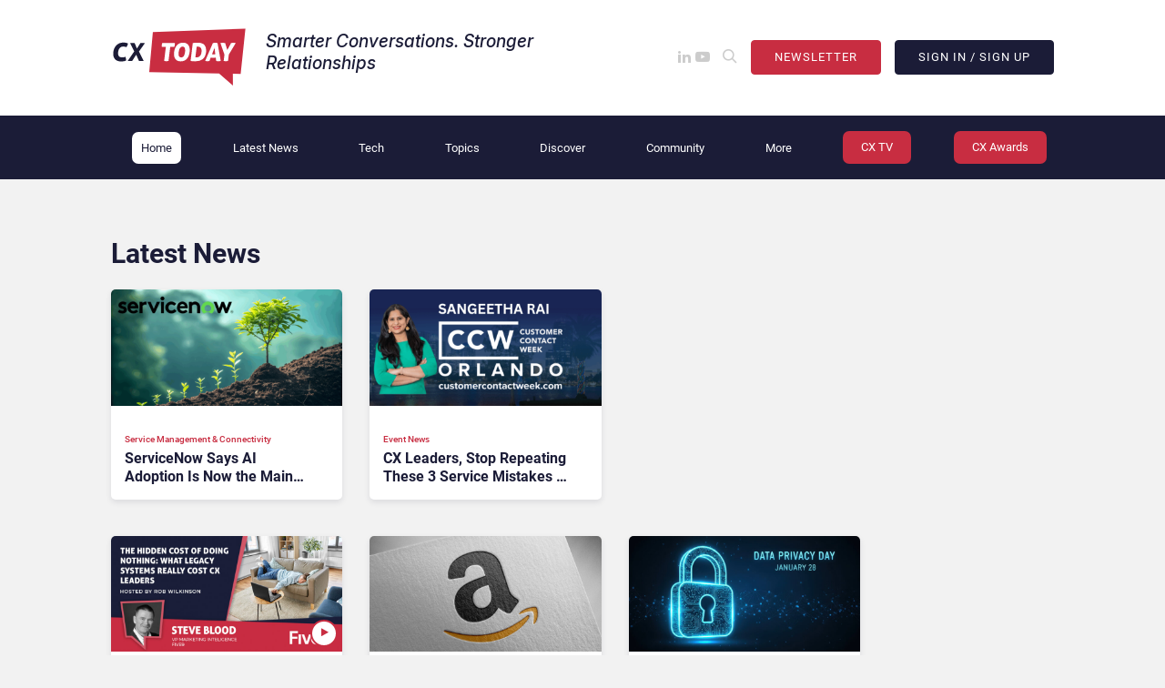

--- FILE ---
content_type: text/html; charset=UTF-8
request_url: https://www.cxtoday.com/?destination=node%2F25395&referrer=comment--article
body_size: 16847
content:
<!DOCTYPE html>
<html lang="en-GB">
<!-- AddEvent script -->
<script type="text/javascript" src="https://cdn.addevent.com/libs/atc/1.6.1/atc.min.js" async defer></script>
<!-- AddEvent Settings -->
<script defer src="[data-uri]"></script>
<style type="text/css">
    /* [data-aos] {
        opacity: 1 !important;
        transform: none !important;
    } */
    @media screen and (max-width: 578px) {
        .archive_square {
            transform: scale(.65);
        }
    }
</style>

<head>
    <meta name="msapplication-TileColor" content="#ffffff">
    <meta name="msapplication-TileImage" content="/ms-icon-144x144.png">
    <meta name="theme-color" content="#ffffff">
    <meta http-equiv="x-ua-compatible" content="ie=edge">
    <meta charset="UTF-8" />
    <meta name="viewport" content="width=device-width, initial-scale=1, shrink-to-fit=no">
    <link rel="profile" href="https://gmpg.org/xfn/11">
    <script
				type="text/javascript"
				src="https://app.termly.io/resource-blocker/0c7f091e-fb16-4fb9-a52b-00f3ab9829d7">
			</script><meta name="mobile-web-app-capable" content="yes">
<meta name="apple-mobile-web-app-capable" content="yes">
<meta name="apple-mobile-web-app-title" content="CX Today - Customer Experience Technology News">
<meta name='robots' content='index, follow, max-image-preview:large, max-snippet:-1, max-video-preview:-1' />
	<style>img:is([sizes="auto" i], [sizes^="auto," i]) { contain-intrinsic-size: 3000px 1500px }</style>
	<script defer src="[data-uri]"></script>

	<!-- This site is optimized with the Yoast SEO Premium plugin v26.6 (Yoast SEO v26.6) - https://yoast.com/wordpress/plugins/seo/ -->
	<title>CX Today | CX News | Customer Experience News, Technology &amp; Industry Insights</title>
	<meta name="description" content="Leading source for customer experience news covering contact center technology, AI agents, CRM platforms, customer analytics, and CX innovations. Expert insights on CCaaS, workforce management, marketing technology, and industry trends from top brands and leaders." />
	<link rel="canonical" href="https://www.cxtoday.com/" />
	<meta property="og:locale" content="en_GB" />
	<meta property="og:type" content="website" />
	<meta property="og:title" content="CX Today | CX News | Customer Experience News, Technology &amp; Industry Insights" />
	<meta property="og:description" content="Leading source for customer experience news covering contact center technology, AI agents, CRM platforms, customer analytics, and CX innovations. Expert insights on CCaaS, workforce management, marketing technology, and industry trends from top brands and leaders." />
	<meta property="og:url" content="https://www.cxtoday.com/" />
	<meta property="og:site_name" content="CX Today" />
	<meta property="article:publisher" content="https://www.facebook.com/CXTodayNews/" />
	<meta property="article:modified_time" content="2025-10-24T05:25:24+00:00" />
	<meta property="og:image" content="https://www.cxtoday.com/wp-content/uploads/2022/02/CXToday_Featured_Brand_850x425.jpg" />
	<meta property="og:image:width" content="850" />
	<meta property="og:image:height" content="425" />
	<meta property="og:image:type" content="image/jpeg" />
	<meta name="twitter:card" content="summary_large_image" />
	<meta name="twitter:title" content="CX Today - Customer Experience Technology CX Today | CX News | Customer Experience News, Technology &amp; Industry Insights" />
	<meta name="twitter:description" content="Leading source for customer experience news covering contact center technology, AI agents, CRM platforms, customer analytics, and CX innovations. Expert insights on CCaaS, workforce management, marketing technology, and industry trends from top brands and leaders." />
	<meta name="twitter:image" content="https://www.cxtoday.com/wp-content/uploads/2022/02/CXToday_Featured_Brand_850x425.jpg" />
	<meta name="twitter:site" content="@cxtodaynews" />
	<script type="application/ld+json" class="yoast-schema-graph">{"@context":"https://schema.org","@graph":[{"@type":"WebPage","@id":"https://www.cxtoday.com/","url":"https://www.cxtoday.com/","name":"CX Today | CX News | Customer Experience News, Technology & Industry Insights","isPartOf":{"@id":"https://www.cxtoday.com/#website"},"about":{"@id":"https://www.cxtoday.com/#organization"},"primaryImageOfPage":{"@id":"https://www.cxtoday.com/#primaryimage"},"image":{"@id":"https://www.cxtoday.com/#primaryimage"},"thumbnailUrl":"https://www.cxtoday.com/wp-content/uploads/2022/03/CXToday_Featured_Brand-Social-Media_1200x760.jpg","datePublished":"2018-11-03T18:54:19+00:00","dateModified":"2025-10-24T05:25:24+00:00","description":"Leading source for customer experience news covering contact center technology, AI agents, CRM platforms, customer analytics, and CX innovations. Expert insights on CCaaS, workforce management, marketing technology, and industry trends from top brands and leaders.","breadcrumb":{"@id":"https://www.cxtoday.com/#breadcrumb"},"inLanguage":"en-GB","potentialAction":[{"@type":"ReadAction","target":["https://www.cxtoday.com/"]}]},{"@type":"ImageObject","inLanguage":"en-GB","@id":"https://www.cxtoday.com/#primaryimage","url":"https://www.cxtoday.com/wp-content/uploads/2022/03/CXToday_Featured_Brand-Social-Media_1200x760.jpg","contentUrl":"https://www.cxtoday.com/wp-content/uploads/2022/03/CXToday_Featured_Brand-Social-Media_1200x760.jpg","width":1200,"height":760,"caption":"CX News"},{"@type":"BreadcrumbList","@id":"https://www.cxtoday.com/#breadcrumb","itemListElement":[{"@type":"ListItem","position":1,"name":"Home"}]},{"@type":"WebSite","@id":"https://www.cxtoday.com/#website","url":"https://www.cxtoday.com/","name":"CX Today","description":"Customer Experience Technology News","publisher":{"@id":"https://www.cxtoday.com/#organization"},"potentialAction":[{"@type":"SearchAction","target":{"@type":"EntryPoint","urlTemplate":"https://www.cxtoday.com/?s={search_term_string}"},"query-input":{"@type":"PropertyValueSpecification","valueRequired":true,"valueName":"search_term_string"}}],"inLanguage":"en-GB"},{"@type":"Organization","@id":"https://www.cxtoday.com/#organization","name":"CX Today","url":"https://www.cxtoday.com/","logo":{"@type":"ImageObject","inLanguage":"en-GB","@id":"https://www.cxtoday.com/#/schema/logo/image/","url":"https://www.cxtoday.com/wp-content/uploads/2022/03/CX_Today_FullLogo.png","contentUrl":"https://www.cxtoday.com/wp-content/uploads/2022/03/CX_Today_FullLogo.png","width":2606,"height":1154,"caption":"CX Today"},"image":{"@id":"https://www.cxtoday.com/#/schema/logo/image/"},"sameAs":["https://www.facebook.com/CXTodayNews/","https://x.com/cxtodaynews","https://www.linkedin.com/company/69192959/","https://www.youtube.com/channel/UCZSpkvnZtjGc7UAP1r-MRoA"]}]}</script>
	<!-- / Yoast SEO Premium plugin. -->


<link rel='dns-prefetch' href='//www.cxtoday.com' />
<link rel="alternate" type="application/rss+xml" title="CX Today &raquo; Feed" href="https://www.cxtoday.com/feed/" />
<link rel="alternate" type="application/rss+xml" title="CX Today &raquo; Comments Feed" href="https://www.cxtoday.com/comments/feed/" />
<script defer src="[data-uri]"></script>
<link rel='stylesheet' id='structured-content-frontend-css' href='https://www.cxtoday.com/wp-content/plugins/structured-content/dist/blocks.style.build.css' media='all' />
<style id='wp-emoji-styles-inline-css'>

	img.wp-smiley, img.emoji {
		display: inline !important;
		border: none !important;
		box-shadow: none !important;
		height: 1em !important;
		width: 1em !important;
		margin: 0 0.07em !important;
		vertical-align: -0.1em !important;
		background: none !important;
		padding: 0 !important;
	}
</style>
<style id='classic-theme-styles-inline-css'>
/*! This file is auto-generated */
.wp-block-button__link{color:#fff;background-color:#32373c;border-radius:9999px;box-shadow:none;text-decoration:none;padding:calc(.667em + 2px) calc(1.333em + 2px);font-size:1.125em}.wp-block-file__button{background:#32373c;color:#fff;text-decoration:none}
</style>
<style id='global-styles-inline-css'>
:root{--wp--preset--aspect-ratio--square: 1;--wp--preset--aspect-ratio--4-3: 4/3;--wp--preset--aspect-ratio--3-4: 3/4;--wp--preset--aspect-ratio--3-2: 3/2;--wp--preset--aspect-ratio--2-3: 2/3;--wp--preset--aspect-ratio--16-9: 16/9;--wp--preset--aspect-ratio--9-16: 9/16;--wp--preset--color--black: #000000;--wp--preset--color--cyan-bluish-gray: #abb8c3;--wp--preset--color--white: #ffffff;--wp--preset--color--pale-pink: #f78da7;--wp--preset--color--vivid-red: #cf2e2e;--wp--preset--color--luminous-vivid-orange: #ff6900;--wp--preset--color--luminous-vivid-amber: #fcb900;--wp--preset--color--light-green-cyan: #7bdcb5;--wp--preset--color--vivid-green-cyan: #00d084;--wp--preset--color--pale-cyan-blue: #8ed1fc;--wp--preset--color--vivid-cyan-blue: #0693e3;--wp--preset--color--vivid-purple: #9b51e0;--wp--preset--gradient--vivid-cyan-blue-to-vivid-purple: linear-gradient(135deg,rgba(6,147,227,1) 0%,rgb(155,81,224) 100%);--wp--preset--gradient--light-green-cyan-to-vivid-green-cyan: linear-gradient(135deg,rgb(122,220,180) 0%,rgb(0,208,130) 100%);--wp--preset--gradient--luminous-vivid-amber-to-luminous-vivid-orange: linear-gradient(135deg,rgba(252,185,0,1) 0%,rgba(255,105,0,1) 100%);--wp--preset--gradient--luminous-vivid-orange-to-vivid-red: linear-gradient(135deg,rgba(255,105,0,1) 0%,rgb(207,46,46) 100%);--wp--preset--gradient--very-light-gray-to-cyan-bluish-gray: linear-gradient(135deg,rgb(238,238,238) 0%,rgb(169,184,195) 100%);--wp--preset--gradient--cool-to-warm-spectrum: linear-gradient(135deg,rgb(74,234,220) 0%,rgb(151,120,209) 20%,rgb(207,42,186) 40%,rgb(238,44,130) 60%,rgb(251,105,98) 80%,rgb(254,248,76) 100%);--wp--preset--gradient--blush-light-purple: linear-gradient(135deg,rgb(255,206,236) 0%,rgb(152,150,240) 100%);--wp--preset--gradient--blush-bordeaux: linear-gradient(135deg,rgb(254,205,165) 0%,rgb(254,45,45) 50%,rgb(107,0,62) 100%);--wp--preset--gradient--luminous-dusk: linear-gradient(135deg,rgb(255,203,112) 0%,rgb(199,81,192) 50%,rgb(65,88,208) 100%);--wp--preset--gradient--pale-ocean: linear-gradient(135deg,rgb(255,245,203) 0%,rgb(182,227,212) 50%,rgb(51,167,181) 100%);--wp--preset--gradient--electric-grass: linear-gradient(135deg,rgb(202,248,128) 0%,rgb(113,206,126) 100%);--wp--preset--gradient--midnight: linear-gradient(135deg,rgb(2,3,129) 0%,rgb(40,116,252) 100%);--wp--preset--font-size--small: 13px;--wp--preset--font-size--medium: 20px;--wp--preset--font-size--large: 36px;--wp--preset--font-size--x-large: 42px;--wp--preset--spacing--20: 0.44rem;--wp--preset--spacing--30: 0.67rem;--wp--preset--spacing--40: 1rem;--wp--preset--spacing--50: 1.5rem;--wp--preset--spacing--60: 2.25rem;--wp--preset--spacing--70: 3.38rem;--wp--preset--spacing--80: 5.06rem;--wp--preset--shadow--natural: 6px 6px 9px rgba(0, 0, 0, 0.2);--wp--preset--shadow--deep: 12px 12px 50px rgba(0, 0, 0, 0.4);--wp--preset--shadow--sharp: 6px 6px 0px rgba(0, 0, 0, 0.2);--wp--preset--shadow--outlined: 6px 6px 0px -3px rgba(255, 255, 255, 1), 6px 6px rgba(0, 0, 0, 1);--wp--preset--shadow--crisp: 6px 6px 0px rgba(0, 0, 0, 1);}:where(.is-layout-flex){gap: 0.5em;}:where(.is-layout-grid){gap: 0.5em;}body .is-layout-flex{display: flex;}.is-layout-flex{flex-wrap: wrap;align-items: center;}.is-layout-flex > :is(*, div){margin: 0;}body .is-layout-grid{display: grid;}.is-layout-grid > :is(*, div){margin: 0;}:where(.wp-block-columns.is-layout-flex){gap: 2em;}:where(.wp-block-columns.is-layout-grid){gap: 2em;}:where(.wp-block-post-template.is-layout-flex){gap: 1.25em;}:where(.wp-block-post-template.is-layout-grid){gap: 1.25em;}.has-black-color{color: var(--wp--preset--color--black) !important;}.has-cyan-bluish-gray-color{color: var(--wp--preset--color--cyan-bluish-gray) !important;}.has-white-color{color: var(--wp--preset--color--white) !important;}.has-pale-pink-color{color: var(--wp--preset--color--pale-pink) !important;}.has-vivid-red-color{color: var(--wp--preset--color--vivid-red) !important;}.has-luminous-vivid-orange-color{color: var(--wp--preset--color--luminous-vivid-orange) !important;}.has-luminous-vivid-amber-color{color: var(--wp--preset--color--luminous-vivid-amber) !important;}.has-light-green-cyan-color{color: var(--wp--preset--color--light-green-cyan) !important;}.has-vivid-green-cyan-color{color: var(--wp--preset--color--vivid-green-cyan) !important;}.has-pale-cyan-blue-color{color: var(--wp--preset--color--pale-cyan-blue) !important;}.has-vivid-cyan-blue-color{color: var(--wp--preset--color--vivid-cyan-blue) !important;}.has-vivid-purple-color{color: var(--wp--preset--color--vivid-purple) !important;}.has-black-background-color{background-color: var(--wp--preset--color--black) !important;}.has-cyan-bluish-gray-background-color{background-color: var(--wp--preset--color--cyan-bluish-gray) !important;}.has-white-background-color{background-color: var(--wp--preset--color--white) !important;}.has-pale-pink-background-color{background-color: var(--wp--preset--color--pale-pink) !important;}.has-vivid-red-background-color{background-color: var(--wp--preset--color--vivid-red) !important;}.has-luminous-vivid-orange-background-color{background-color: var(--wp--preset--color--luminous-vivid-orange) !important;}.has-luminous-vivid-amber-background-color{background-color: var(--wp--preset--color--luminous-vivid-amber) !important;}.has-light-green-cyan-background-color{background-color: var(--wp--preset--color--light-green-cyan) !important;}.has-vivid-green-cyan-background-color{background-color: var(--wp--preset--color--vivid-green-cyan) !important;}.has-pale-cyan-blue-background-color{background-color: var(--wp--preset--color--pale-cyan-blue) !important;}.has-vivid-cyan-blue-background-color{background-color: var(--wp--preset--color--vivid-cyan-blue) !important;}.has-vivid-purple-background-color{background-color: var(--wp--preset--color--vivid-purple) !important;}.has-black-border-color{border-color: var(--wp--preset--color--black) !important;}.has-cyan-bluish-gray-border-color{border-color: var(--wp--preset--color--cyan-bluish-gray) !important;}.has-white-border-color{border-color: var(--wp--preset--color--white) !important;}.has-pale-pink-border-color{border-color: var(--wp--preset--color--pale-pink) !important;}.has-vivid-red-border-color{border-color: var(--wp--preset--color--vivid-red) !important;}.has-luminous-vivid-orange-border-color{border-color: var(--wp--preset--color--luminous-vivid-orange) !important;}.has-luminous-vivid-amber-border-color{border-color: var(--wp--preset--color--luminous-vivid-amber) !important;}.has-light-green-cyan-border-color{border-color: var(--wp--preset--color--light-green-cyan) !important;}.has-vivid-green-cyan-border-color{border-color: var(--wp--preset--color--vivid-green-cyan) !important;}.has-pale-cyan-blue-border-color{border-color: var(--wp--preset--color--pale-cyan-blue) !important;}.has-vivid-cyan-blue-border-color{border-color: var(--wp--preset--color--vivid-cyan-blue) !important;}.has-vivid-purple-border-color{border-color: var(--wp--preset--color--vivid-purple) !important;}.has-vivid-cyan-blue-to-vivid-purple-gradient-background{background: var(--wp--preset--gradient--vivid-cyan-blue-to-vivid-purple) !important;}.has-light-green-cyan-to-vivid-green-cyan-gradient-background{background: var(--wp--preset--gradient--light-green-cyan-to-vivid-green-cyan) !important;}.has-luminous-vivid-amber-to-luminous-vivid-orange-gradient-background{background: var(--wp--preset--gradient--luminous-vivid-amber-to-luminous-vivid-orange) !important;}.has-luminous-vivid-orange-to-vivid-red-gradient-background{background: var(--wp--preset--gradient--luminous-vivid-orange-to-vivid-red) !important;}.has-very-light-gray-to-cyan-bluish-gray-gradient-background{background: var(--wp--preset--gradient--very-light-gray-to-cyan-bluish-gray) !important;}.has-cool-to-warm-spectrum-gradient-background{background: var(--wp--preset--gradient--cool-to-warm-spectrum) !important;}.has-blush-light-purple-gradient-background{background: var(--wp--preset--gradient--blush-light-purple) !important;}.has-blush-bordeaux-gradient-background{background: var(--wp--preset--gradient--blush-bordeaux) !important;}.has-luminous-dusk-gradient-background{background: var(--wp--preset--gradient--luminous-dusk) !important;}.has-pale-ocean-gradient-background{background: var(--wp--preset--gradient--pale-ocean) !important;}.has-electric-grass-gradient-background{background: var(--wp--preset--gradient--electric-grass) !important;}.has-midnight-gradient-background{background: var(--wp--preset--gradient--midnight) !important;}.has-small-font-size{font-size: var(--wp--preset--font-size--small) !important;}.has-medium-font-size{font-size: var(--wp--preset--font-size--medium) !important;}.has-large-font-size{font-size: var(--wp--preset--font-size--large) !important;}.has-x-large-font-size{font-size: var(--wp--preset--font-size--x-large) !important;}
:where(.wp-block-post-template.is-layout-flex){gap: 1.25em;}:where(.wp-block-post-template.is-layout-grid){gap: 1.25em;}
:where(.wp-block-columns.is-layout-flex){gap: 2em;}:where(.wp-block-columns.is-layout-grid){gap: 2em;}
:root :where(.wp-block-pullquote){font-size: 1.5em;line-height: 1.6;}
</style>
<link rel='stylesheet' id='som_lost_password_style-css' href='https://www.cxtoday.com/wp-content/plugins/frontend-reset-password/assets/css/password-lost.css' media='all' />
<link rel='stylesheet' id='vlp-public-css' href='https://www.cxtoday.com/wp-content/plugins/visual-link-preview/dist/public.css' media='all' />
<link rel='stylesheet' id='slick-styles-css' href='https://www.cxtoday.com/wp-content/themes/today-digital-theme-2.0/css/dist/slick/slick.css' media='all' />
<link rel='stylesheet' id='slick-theme-styles-css' href='https://www.cxtoday.com/wp-content/themes/today-digital-theme-2.0/css/dist/slick/slick-theme.css' media='all' />
<link rel='stylesheet' id='aos-styles-css' href='https://www.cxtoday.com/wp-content/themes/today-digital-theme-2.0/css/dist/aos.css' media='all' />
<link rel='stylesheet' id='lity-styles-css' href='https://www.cxtoday.com/wp-content/themes/today-digital-theme-2.0/css/dist/lity.min.css' media='all' />
<link rel='stylesheet' id='main-styles-css' href='https://www.cxtoday.com/wp-content/themes/today-digital-theme-2.0/css/main.min.css' media='all' />
<link rel='stylesheet' id='taxopress-frontend-css-css' href='https://www.cxtoday.com/wp-content/plugins/taxopress-pro/assets/frontend/css/frontend.css' media='all' />
<script defer id="jquery-core-js-extra" src="[data-uri]"></script>
<script defer src="https://www.cxtoday.com/wp-includes/js/jquery/jquery.min.js" id="jquery-core-js"></script>
<script defer src="https://www.cxtoday.com/wp-includes/js/jquery/jquery-migrate.min.js" id="jquery-migrate-js"></script>
<script defer src="https://www.cxtoday.com/wp-content/cache/autoptimize/js/autoptimize_single_8fa2b9763d58f6cffcb0218dcc145b02.js" id="taxopress-frontend-js-js"></script>
<script defer id="wpso-front-scripts-js-extra" src="[data-uri]"></script>
<script defer src="https://www.cxtoday.com/wp-content/plugins/wp-sort-order/js/front-scripts.js" id="wpso-front-scripts-js"></script>
<link rel="https://api.w.org/" href="https://www.cxtoday.com/wp-json/" /><link rel="alternate" title="JSON" type="application/json" href="https://www.cxtoday.com/wp-json/wp/v2/pages/15107" /><link rel="EditURI" type="application/rsd+xml" title="RSD" href="https://www.cxtoday.com/xmlrpc.php?rsd" />
<meta name="generator" content="WordPress 6.8.3" />
<link rel='shortlink' href='https://www.cxtoday.com/' />
<link rel="alternate" title="oEmbed (JSON)" type="application/json+oembed" href="https://www.cxtoday.com/wp-json/oembed/1.0/embed?url=https%3A%2F%2Fwww.cxtoday.com%2F" />
<link rel="alternate" title="oEmbed (XML)" type="text/xml+oembed" href="https://www.cxtoday.com/wp-json/oembed/1.0/embed?url=https%3A%2F%2Fwww.cxtoday.com%2F&#038;format=xml" />
<style>
.som-password-error-message,
.som-password-sent-message {
	background-color: #2679ce;
	border-color: #2679ce;
}
</style>
<style type="text/css">a.st_tag, a.internal_tag, .st_tag, .internal_tag { text-decoration: underline !important; }</style><link rel="icon" href="https://www.cxtoday.com/wp-content/uploads/2021/07/cropped-cxtoday-3000x3000-1-32x32.png" sizes="32x32" />
<link rel="icon" href="https://www.cxtoday.com/wp-content/uploads/2021/07/cropped-cxtoday-3000x3000-1-192x192.png" sizes="192x192" />
<link rel="apple-touch-icon" href="https://www.cxtoday.com/wp-content/uploads/2021/07/cropped-cxtoday-3000x3000-1-180x180.png" />
<meta name="msapplication-TileImage" content="https://www.cxtoday.com/wp-content/uploads/2021/07/cropped-cxtoday-3000x3000-1-270x270.png" />
		<style id="wp-custom-css">
			.page-template-award .col-md-10 iframe {
	margin: 0 auto;
  display: block;
}



#article-content a{
	text-decoration:underline;
}

#article-content h2 {
	font-size: 1.425rem;
}

#article-content h3 {
	font-size: 1.29rem;
}		</style>
		    <!-- Google Tag Manager -->
    <script defer src="[data-uri]"></script>
    <!-- End Google Tag Manager -->

    <script defer src="[data-uri]"></script>
<link href="https://fonts.googleapis.com/css2?family=Inter:ital,opsz,wght@1,14..32,500&display=swap" rel="stylesheet">   
<style>
    #header .tagline-col{
        display: flex;
        align-items:center;
    }
    #header .container-fluid:first-of-type{
        max-width: 1600px;
    }
    #header span.tagline{
        font-family: "Inter", sans-serif;
        font-optical-sizing: auto;
        font-weight: 500;
        font-style: italic;
        font-size: 19px;
        margin-left: 20px;
        padding-bottom: 10px;
    }



    @media (max-width: 2226px) and (min-width: 1000px)  {
        .social.ml-30.mr-30{
            margin-left: 15px!important;
            margin-right: 15px!important;
        }
    }

    @media (max-width: 1000px) {
        #header span.tagline{
            display: none;
        }
        #header .tagline-col{
            display: block;
        }
    }

</style>              
</head>

<style type="text/css">
    #main_menu li.highlight.secondary>a {
        background-color: #e9501d;
    }
</style>

<body class="home wp-singular page-template page-template-page-templates page-template-home page-template-page-templateshome-php page page-id-15107 wp-custom-logo wp-embed-responsive wp-theme-today-digital-theme-20">
    <!-- Google Tag Manager (noscript) -->
    <noscript><iframe src="https://www.googletagmanager.com/ns.html?id=GTM-PZG9CBZ" height="0" width="0" style="display:none;visibility:hidden"></iframe></noscript>
    <!-- End Google Tag Manager (noscript) -->
        <header id="header" class="bg-white mb-20 mb-md-30">
        <div class="container-fluid pt-5 pb-5 pt-md-30 pb-md-30">
            <div class="row">
                                <div class="col-10 col-md-3 col-lg-5 col-xl-5 offset-xl-1 tagline-col">
                                            <a href="https://www.cxtoday.com/" class="td-header-logo w-100-link" rel="home" aria-current="page"><img src="https://www.cxtoday.com/wp-content/uploads/2023/01/CX-Today-Logo.svg" class="td-header-logo w-100" alt="CX Today Logo" decoding="async" /></a>                    
                    <span class="tagline"><span>Smarter Conversations. Stronger Relationships​</span></span>
                </div>
                <div class="col-md-9 col-lg-7 col-xl-5 d-none d-md-flex justify-content-end align-items-center">
                    <div class="social ml-30 mr-30">
                                                    <a href="https://www.linkedin.com/company/69192959" target="_blank" class="icon-linkedin"></a>
                                                    <a href="https://www.youtube.com/channel/UCZSpkvnZtjGc7UAP1r-MRoA?sub_confirmation=1" target="_blank" class="icon-youtube mr-10"></a>
                                                                        <a href="#" target="_blank" class="icon-search" data-search-open="false"></a>
                    </div>
                    <div class="cta d-flex align-items-center">
                        <a href="/sign-up" class="button bg-secondary">Newsletter</a>
                                                    <a href="https://www.cxtoday.com/account/?redirect_to=https%3A%2F%2Fwww.cxtoday.com%2F%3Fdestination%3Dnode%252F25395%26referrer%3Dcomment--article" class="button bg-navy ml-15">Sign In / Sign Up</a>
                                            </div>
                                    </div>
                <div class="col-2 d-flex justify-content-end align-items-center d-md-none">
                    <a href="#" target="_blank" class="icon-search mr-15 d-md-none" data-search-open="false"></a>
                    <a href="#" id="menu_icon" class="menu-icon d-flex flex-column justify-content-around" data-menu-open="false">
                        <span></span>
                        <span></span>
                        <span></span>
                    </a>
                </div>
                <div class="col-12 col-lg-8 offset-lg-2">
                    
    <form role="search" method="get" id="searchform" class="header-searchform" action="https://www.cxtoday.com/" >
        <div class="mt-30">
            <input type="search" class="form-control border-0" placeholder="Search..." aria-label="search nico" name="s" id="search-input" value="">
            <button type="submit" class="icon-search" value=""></button>
        </div>
    </form>                </div>
            </div>
        </div>
        <div class="container-fluid bg-navy text-right text-md-left" data-mobile-menu-open="false" id="mobile_menu">
            <div class="row">
                <div class="col-lg-11 col-xl-10 offset-xl-1 col-xxl-8 offset-xxl-2 pr-0 pr-md-15 pr-lg-0">
                    <nav id="top_menu" class="pt-md-15 pb-15">
                        <div id="mobile_signin" class="d-md-none" style="top: 0;">
                                                            <a href="https://www.cxtoday.com/account/?redirect_to=https%3A%2F%2Fwww.cxtoday.com%2F%3Fdestination%3Dnode%252F25395%26referrer%3Dcomment--article" class="button bg-navy d-block text-center">Sign In / Sign Up</a>
                                                    </div>
                        <div class="menu-main-menu-container"><ul id="main_menu" class="list-unstyled d-inline-block text-left d-md-flex justify-content-md-around align-items-md-center pl-25 pr-20 pl-md-0 pr-md-0 pt-20 pt-md-0 pb-40 pb-md-0"><li id="menu-item-31555" class="megamenu menu-item menu-item-type-post_type menu-item-object-page menu-item-home current-menu-item page_item page-item-15107 current_page_item menu-item-31555"><a href="https://www.cxtoday.com/" aria-current="page">Home</a></li>
<li id="menu-item-44313" class="megamenu menu-item menu-item-type-custom menu-item-object-custom menu-item-has-children menu-item-44313"><a href="/latest-news">Latest News</a>
<ul class="sub-menu">
	<li id="menu-item-44315" class="menu-item menu-item-type-custom menu-item-object-custom menu-item-44315"><a href="/tag/big-cx-news/">BIG CX News Roundups</a></li>
	<li id="menu-item-44317" class="menu-item menu-item-type-custom menu-item-object-custom menu-item-44317"><a href="/tv/">Exclusive Video Interviews</a></li>
	<li id="menu-item-48743" class="menu-item menu-item-type-custom menu-item-object-custom menu-item-48743"><a href="/event-news/">Industry Event News</a></li>
</ul>
</li>
<li id="menu-item-33080" class="megamenu menu-item menu-item-type-custom menu-item-object-custom menu-item-has-children menu-item-33080"><a>Tech</a>
<ul class="sub-menu">
	<li id="menu-item-81225" class="menu-item menu-item-type-taxonomy menu-item-object-category menu-item-81225"><a href="https://www.cxtoday.com/ai-automation-in-cx/">AI &amp; Automation in CX</a></li>
	<li id="menu-item-33063" class="menu-item menu-item-type-taxonomy menu-item-object-category menu-item-33063"><a href="https://www.cxtoday.com/contact-center/">Contact Center &amp; Omnichannel​</a></li>
	<li id="menu-item-33055" class="menu-item menu-item-type-taxonomy menu-item-object-category menu-item-33055"><a href="https://www.cxtoday.com/crm/">CRM &amp; Customer Data Management</a></li>
	<li id="menu-item-38093" class="menu-item menu-item-type-taxonomy menu-item-object-category menu-item-38093"><a href="https://www.cxtoday.com/customer-engagement-platforms/">Customer Engagement Platforms</a></li>
	<li id="menu-item-33057" class="megamenu menu-item menu-item-type-taxonomy menu-item-object-category menu-item-33057"><a href="https://www.cxtoday.com/customer-analytics-intelligence/">Customer Analytics &amp; Intelligence</a></li>
	<li id="menu-item-44450" class="menu-item menu-item-type-custom menu-item-object-custom menu-item-44450"><a href="/marketing-sales-technology/">Marketing &#038; Sales Technology</a></li>
	<li id="menu-item-36213" class="menu-item menu-item-type-taxonomy menu-item-object-category menu-item-36213"><a href="https://www.cxtoday.com/workforce-engagement-management/">Workforce Engagement Management</a></li>
	<li id="menu-item-85902" class="menu-item menu-item-type-taxonomy menu-item-object-category menu-item-85902"><a href="https://www.cxtoday.com/community-social-engagement/">Community &amp; Social Engagement</a></li>
	<li id="menu-item-75268" class="menu-item menu-item-type-taxonomy menu-item-object-category menu-item-75268"><a href="https://www.cxtoday.com/service-management-connectivity/">Service Management &amp; Connectivity</a></li>
	<li id="menu-item-75267" class="menu-item menu-item-type-taxonomy menu-item-object-category menu-item-75267"><a href="https://www.cxtoday.com/security-privacy-compliance/">Security, Privacy &amp; Compliance</a></li>
</ul>
</li>
<li id="menu-item-33740" class="megamenu menu-item menu-item-type-custom menu-item-object-custom menu-item-has-children menu-item-33740"><a href="/trending/">Topics</a>
<ul class="sub-menu">
	<li id="menu-item-44325" class="menu-item menu-item-type-custom menu-item-object-custom menu-item-44325"><a href="/tag/artificial-intelligence/">Artificial Intelligence</a></li>
	<li id="menu-item-44449" class="menu-item menu-item-type-custom menu-item-object-custom menu-item-44449"><a href="/tag/generative-ai/">Generative AI</a></li>
	<li id="menu-item-33738" class="menu-item menu-item-type-custom menu-item-object-custom menu-item-33738"><a href="/tag/ai-agents/">AI Agents</a></li>
	<li id="menu-item-33734" class="menu-item menu-item-type-custom menu-item-object-custom menu-item-33734"><a href="/tag/automation">Automation</a></li>
	<li id="menu-item-33736" class="menu-item menu-item-type-custom menu-item-object-custom menu-item-33736"><a href="/tag/microsoft-teams/">Microsoft Teams</a></li>
</ul>
</li>
<li id="menu-item-33733" class="megamenu menu-item menu-item-type-custom menu-item-object-custom menu-item-has-children menu-item-33733"><a href="/marketplace/">Discover</a>
<ul class="sub-menu">
	<li id="menu-item-105044" class="menu-item menu-item-type-custom menu-item-object-custom menu-item-105044"><a href="/contact-center/what-is-cx-the-ultimate-guide-to-enterprise-ready-customer-experience/">Ultimate Guide to CX</a></li>
	<li id="menu-item-48717" class="menu-item menu-item-type-custom menu-item-object-custom menu-item-48717"><a href="/marketplace/">CX Marketplace</a></li>
	<li id="menu-item-42982" class="menu-item menu-item-type-custom menu-item-object-custom menu-item-42982"><a href="/events/">Industry Events</a></li>
	<li id="menu-item-44323" class="menu-item menu-item-type-custom menu-item-object-custom menu-item-44323"><a target="_blank" href="https://www.cxtoday.com/cxawards/">CX Awards 2025</a></li>
</ul>
</li>
<li id="menu-item-57676" class="megamenu menu-item menu-item-type-custom menu-item-object-custom menu-item-has-children menu-item-57676"><a href="/join-the-cx-community/">Community</a>
<ul class="sub-menu">
	<li id="menu-item-57678" class="menu-item menu-item-type-custom menu-item-object-custom menu-item-57678"><a href="/join-the-cx-community/">Join our Community</a></li>
	<li id="menu-item-66559" class="menu-item menu-item-type-custom menu-item-object-custom menu-item-66559"><a href="https://www.linkedin.com/groups/1951190/">LinkedIn Community</a></li>
	<li id="menu-item-61938" class="menu-item menu-item-type-post_type menu-item-object-page menu-item-61938"><a href="https://www.cxtoday.com/all-stars/">CX All-Stars</a></li>
	<li id="menu-item-57677" class="menu-item menu-item-type-custom menu-item-object-custom menu-item-57677"><a href="https://www.cxtoday.com/contact-centre/cx-todays-commits-to-building-our-cx-community/">Why Join</a></li>
</ul>
</li>
<li id="menu-item-33049" class="megamenu menu-item menu-item-type-custom menu-item-object-custom menu-item-has-children menu-item-33049"><a>More</a>
<ul class="sub-menu">
	<li id="menu-item-31596" class="menu-item menu-item-type-post_type menu-item-object-page menu-item-31596"><a href="https://www.cxtoday.com/about-us/">About Us</a></li>
	<li id="menu-item-39155" class="menu-item menu-item-type-post_type menu-item-object-page menu-item-39155"><a href="https://www.cxtoday.com/brand/">Brand</a></li>
	<li id="menu-item-31597" class="menu-item menu-item-type-post_type menu-item-object-page menu-item-31597"><a href="https://www.cxtoday.com/contact-us/">Contact Us</a></li>
	<li id="menu-item-39159" class="menu-item menu-item-type-post_type menu-item-object-page menu-item-39159"><a href="https://www.cxtoday.com/legal/">Legal</a></li>
	<li id="menu-item-31595" class="menu-item menu-item-type-post_type menu-item-object-page menu-item-31595"><a href="https://www.cxtoday.com/media-kit/">Media Kit</a></li>
	<li id="menu-item-31594" class="menu-item menu-item-type-custom menu-item-object-custom menu-item-31594"><a href="/news-desk/">News Desk</a></li>
</ul>
</li>
<li id="menu-item-31637" class="highlight menu-item menu-item-type-taxonomy menu-item-object-category menu-item-31637"><a href="https://www.cxtoday.com/tv/">CX TV</a></li>
<li id="menu-item-47734" class="highlight menu-item menu-item-type-custom menu-item-object-custom menu-item-47734"><a href="https://www.cxtoday.com/cxawards/">CX Awards</a></li>
<li id="menu-item-33726" class="highlight secondary d-md-none menu-item menu-item-type-custom menu-item-object-custom menu-item-33726"><a href="/sign-up/">Newsletter</a></li>
</ul></div>                    </nav>
                </div>
                <div class="col-lg-1 col-xxl-2 d-none d-lg-flex justify-content-end justify-content-xl-start align-items-center">
                                    </div>
            </div>
        </div>
    </header>
<div class="wrapper" id="home-page-wrapper" >
    <main class="site-main" id="main" role="main">
                    <div class="container-fluid">
                <div class="row">
                    <div class="col-xxl-3 d-none d-xxl-block pl-lg-30 pr-lg-30 pl-xxl-70 pr-xxl-70">
                        <!-- Ad Space -->
                        
                <div id="side_banner_left" class="d-flex h-100 justify-content-center" style="max-height: 515px;" >
            <script type="text/javascript">
                if (!window.AdButler) {
                    (function() {
                        var s = document.createElement("script");
                        s.async = true;
                        s.type = "text/javascript";
                        s.src = 'https://servedbyadbutler.com/app.js';
                        var n = document.getElementsByTagName("script")[0];
                        n.parentNode.insertBefore(s, n);
                    }());
                }
                window.abkw = "homepagecx";                var AdButler = AdButler || {};
                AdButler.ads = AdButler.ads || [];
                var abkw = window.abkw || '';
                var ad_code = window.ad_code || 0;
                document.write('<' + 'div id="placement_599550_' + ad_code + '" class="ad-butler"></' + 'div>');
                AdButler.ads.push({
                    handler: function(opt) {
                        AdButler.register(173714, 599550, [728, 90], 'placement_599550_' + opt.place, opt);
                    },
                    opt: {
                        place: ad_code++,
                        keywords: abkw,
                        domain: 'servedbyadbutler.com',
                        click: 'CLICK_MACRO_PLACEHOLDER'
                    }
                });
            </script>
        </div>
                        </div>
                    <div class="col-md-10 offset-md-1 offset-lg-1 col-lg-8 offset-xxl-0 col-xxl-6">
                        <div class="row">
                            <div class="col-12">
                                
        <div id="leaderboard" class="d-flex h-100 justify-content-center mx-auto mb-15 mb-lg-30 col-12" style="max-height: 95px;" >
                                    <script type="text/javascript">
                if (!window.AdButler) {
                    (function() {
                        var s = document.createElement("script");
                        s.async = true;
                        s.type = "text/javascript";
                        s.src = 'https://servedbyadbutler.com/app.js';
                        var n = document.getElementsByTagName("script")[0];
                        n.parentNode.insertBefore(s, n);
                    }());
                }
                window.abkw = "homepagecx";                var AdButler = AdButler || {};
                AdButler.ads = AdButler.ads || [];
                var abkw = window.abkw || '';
                var ad_code = window.ad_code || 0;
                document.write('<' + 'div id="placement_458764_' + ad_code + '" class="ad-butler"></' + 'div>');
                AdButler.ads.push({
                    handler: function(opt) {
                        AdButler.register(173714, 458764, [728, 90], 'placement_458764_' + opt.place, opt);
                    },
                    opt: {
                        place: ad_code++,
                        keywords: abkw,
                        domain: 'servedbyadbutler.com',
                        click: 'CLICK_MACRO_PLACEHOLDER'
                    }
                });
            </script>
        </div>
                                </div>
                        </div>
                        <!-- Featured Post -->
                        <div class="row">
                            <div class="col-xl-8 offset-xl-2 col-xxl-12 offset-xxl-0">
                                                            </div>
                        </div>
                        <!-- Latest News -->
                        <div class="load-more-append" >
    <div class="row">
        <div class="col-12">
            <h1 class="m-0">Latest News</h1>
        </div>
        <div data-aos="fade-up" data-aos-delay="000"  class="col-md-4 mt-15 mb-15 mt-sm-10 mb-sm-10 mt-md-20 mb-md-20" >
    
<div class="post-card bg-white box-shadow pr-5 pr-md-0 h-100" >
    <a href="https://www.cxtoday.com/service-management-connectivity/servicenow-ai-adoption-q4-growth/" class="row h-100 align-content-start">
        <div class="col-6 col-md-12">
            <img loading="lazy" width="373px"  src="https://www.cxtoday.com/wp-content/uploads/2026/01/ServiceNow-Says-AI-Adoption-Is-Now-the-Main-Driver-of-Growth-and-Demand.png" srcset="https://www.cxtoday.com/wp-content/uploads/2026/01/ServiceNow-Says-AI-Adoption-Is-Now-the-Main-Driver-of-Growth-and-Demand.png 850w, https://www.cxtoday.com/wp-content/uploads/2026/01/ServiceNow-Says-AI-Adoption-Is-Now-the-Main-Driver-of-Growth-and-Demand-300x150.png 300w, https://www.cxtoday.com/wp-content/uploads/2026/01/ServiceNow-Says-AI-Adoption-Is-Now-the-Main-Driver-of-Growth-and-Demand-768x384.png 768w" sizes="(max-width: 373px) 100vw, 373px" alt="ServiceNow Says AI Adoption Is Now the Main Driver of Growth and Demand" loading="lazy" class="w-100">        </div>
        <div class="col-6 col-md-12 post-card-content pl-0 pl-sm-30 pt-xs-10 pt-sm-5 pt-md-15 pt-lg-20 pr-xs-20 pr-md-50 pb-xs-10 pb-md-15 my-auto">
                        <p class="post-card-category fc-primary d-none d-sm-block fs-xs-10 fw-m mb-5">Service Management &amp; Connectivity</p>
            <p class="post-card-title fs-13 fs-xs-16 fw-b mt-0 mb-0 fc-navy">
                ServiceNow Says AI Adoption Is Now the Main Driver of Growth and Demand            </p>
                    </div>
    </a>
    </div></div><div data-aos="fade-up" data-aos-delay="100"  class="col-md-4 mt-15 mb-15 mt-sm-10 mb-sm-10 mt-md-20 mb-md-20" >
    
<div class="post-card bg-white box-shadow pr-5 pr-md-0 h-100" >
    <a href="https://www.cxtoday.com/event-news/cx-leaders-stop-repeating-these-3-service-mistakes-in-the-age-of-ai/" class="row h-100 align-content-start">
        <div class="col-6 col-md-12">
            <img loading="lazy" width="373px"  src="https://www.cxtoday.com/wp-content/uploads/2026/01/Sangeetha-Rai.png" srcset="https://www.cxtoday.com/wp-content/uploads/2026/01/Sangeetha-Rai.png 850w, https://www.cxtoday.com/wp-content/uploads/2026/01/Sangeetha-Rai-300x150.png 300w, https://www.cxtoday.com/wp-content/uploads/2026/01/Sangeetha-Rai-768x384.png 768w" sizes="(max-width: 373px) 100vw, 373px" alt="Sangeetha Rai, Customer Contact Week Orlando, CX Leaders" loading="lazy" class="w-100">        </div>
        <div class="col-6 col-md-12 post-card-content pl-0 pl-sm-30 pt-xs-10 pt-sm-5 pt-md-15 pt-lg-20 pr-xs-20 pr-md-50 pb-xs-10 pb-md-15 my-auto">
                        <p class="post-card-category fc-primary d-none d-sm-block fs-xs-10 fw-m mb-5">Event News</p>
            <p class="post-card-title fs-13 fs-xs-16 fw-b mt-0 mb-0 fc-navy">
                CX Leaders, Stop Repeating These 3 Service Mistakes in the Age of AI            </p>
                    </div>
    </a>
    </div></div><div data-aos="fade-up" data-aos-delay="000"  class="col-md-4 my-auto" >
    
                <script type="text/javascript">
            if (!window.AdButler) {
                (function() {
                    var s = document.createElement("script");
                    s.async = true;
                    s.type = "text/javascript";
                    s.src = 'https://servedbyadbutler.com/app.js';
                    var n = document.getElementsByTagName("script")[0];
                    n.parentNode.insertBefore(s, n);
                }());
            }
            window.abkw = "";
            var AdButler = AdButler || {};
            AdButler.ads = AdButler.ads || [];
            var abkw = window.abkw || '';
            var ad_code = window.ad_code || 0;
            document.write('<' + 'div id="placement_458755_' + ad_code + '" class="ad-butler border box-shadow archive_square"></' + 'div>');
            AdButler.ads.push({
                handler: function(opt) {
                    AdButler.register(173714, 458755, [728, 90], 'placement_458755_' + opt.place, opt);
                },
                opt: {
                    place: ad_code++,
                    keywords: abkw,
                    domain: 'servedbyadbutler.com',
                    click: 'CLICK_MACRO_PLACEHOLDER'
                }
            });
        </script>
    </div><div data-aos="fade-up" data-aos-delay="200"  class="col-md-4 mt-15 mb-15 mt-sm-10 mb-sm-10 mt-md-20 mb-md-20" >
    
<div class="post-card bg-white box-shadow pr-5 pr-md-0 h-100" >
    <a href="https://www.cxtoday.com/tv/the-hidden-cost-of-doing-nothing-what-legacy-systems-really-cost-cx-leaders-five9/" class="row h-100 align-content-start">
        <div class="col-6 col-md-12">
            <img loading="lazy" width="373px"  src="https://www.cxtoday.com/wp-content/uploads/2026/01/Five9-thumb.jpg" srcset="https://www.cxtoday.com/wp-content/uploads/2026/01/Five9-thumb.jpg 850w, https://www.cxtoday.com/wp-content/uploads/2026/01/Five9-thumb-300x150.jpg 300w, https://www.cxtoday.com/wp-content/uploads/2026/01/Five9-thumb-768x384.jpg 768w" sizes="(max-width: 373px) 100vw, 373px" alt="The Hidden Cost of Doing Nothing: What Legacy Systems Really Cost CX Leaders" loading="lazy" class="w-100" data-video-gif="https://www.cxtoday.com/wp-content/uploads/2026/01/The_Hidden_Cost_of_Doing_Nothing_What_Legacy_Systems_Really_.gif"><span class="icon-play fc-primary d-flex justify-content-center align-items-center fs-10 p-10"></span>        </div>
        <div class="col-6 col-md-12 post-card-content pl-0 pl-sm-30 pt-xs-10 pt-sm-5 pt-md-15 pt-lg-20 pr-xs-20 pr-md-50 pb-xs-10 pb-md-15 my-auto">
                        <p class="post-card-category fc-primary d-none d-sm-block fs-xs-10 fw-m mb-5">CX TV</p>
            <p class="post-card-title fs-13 fs-xs-16 fw-b mt-0 mb-0 fc-navy">
                The Hidden Cost of Doing Nothing: What Legacy Systems Really Cost CX Leaders            </p>
                    </div>
    </a>
    </div></div><div data-aos="fade-up" data-aos-delay="300"  class="col-md-4 mt-15 mb-15 mt-sm-10 mb-sm-10 mt-md-20 mb-md-20" >
    
<div class="post-card bg-white box-shadow pr-5 pr-md-0 h-100" >
    <a href="https://www.cxtoday.com/contact-center/amazon-layoffs-customer-service-impact/" class="row h-100 align-content-start">
        <div class="col-6 col-md-12">
            <img loading="lazy" width="373px"  src="https://www.cxtoday.com/wp-content/uploads/2026/01/Amazon-leaked-emails-and-layoffs.jpg" srcset="https://www.cxtoday.com/wp-content/uploads/2026/01/Amazon-leaked-emails-and-layoffs.jpg 850w, https://www.cxtoday.com/wp-content/uploads/2026/01/Amazon-leaked-emails-and-layoffs-300x150.jpg 300w, https://www.cxtoday.com/wp-content/uploads/2026/01/Amazon-leaked-emails-and-layoffs-768x384.jpg 768w" sizes="(max-width: 373px) 100vw, 373px" alt="Amazon letter head representing 16,000 layoffs in customer service and AWS teams" loading="lazy" class="w-100">        </div>
        <div class="col-6 col-md-12 post-card-content pl-0 pl-sm-30 pt-xs-10 pt-sm-5 pt-md-15 pt-lg-20 pr-xs-20 pr-md-50 pb-xs-10 pb-md-15 my-auto">
                        <p class="post-card-category fc-primary d-none d-sm-block fs-xs-10 fw-m mb-5">AI &amp; Automation in CX</p>
            <p class="post-card-title fs-13 fs-xs-16 fw-b mt-0 mb-0 fc-navy">
                What Amazon&#8217;s Leaked Layoff Email Reveals About CX Priorities            </p>
                    </div>
    </a>
    </div></div><div data-aos="fade-up" data-aos-delay="400"  class="col-md-4 mt-15 mb-15 mt-sm-10 mb-sm-10 mt-md-20 mb-md-20" >
    
<div class="post-card bg-white box-shadow pr-5 pr-md-0 h-100" >
    <a href="https://www.cxtoday.com/security-privacy-compliance/data-privacy-day-2026-trust-is-the-new-battleground-as-security-threats-grow/" class="row h-100 align-content-start">
        <div class="col-6 col-md-12">
            <img loading="lazy" width="373px"  src="https://www.cxtoday.com/wp-content/uploads/2026/01/20260128-Data-Privacy-Day.jpg" srcset="https://www.cxtoday.com/wp-content/uploads/2026/01/20260128-Data-Privacy-Day.jpg 850w, https://www.cxtoday.com/wp-content/uploads/2026/01/20260128-Data-Privacy-Day-300x150.jpg 300w, https://www.cxtoday.com/wp-content/uploads/2026/01/20260128-Data-Privacy-Day-768x384.jpg 768w" sizes="(max-width: 373px) 100vw, 373px" alt="" loading="lazy" class="w-100">        </div>
        <div class="col-6 col-md-12 post-card-content pl-0 pl-sm-30 pt-xs-10 pt-sm-5 pt-md-15 pt-lg-20 pr-xs-20 pr-md-50 pb-xs-10 pb-md-15 my-auto">
                        <p class="post-card-category fc-primary d-none d-sm-block fs-xs-10 fw-m mb-5">Security, Privacy &amp; Compliance</p>
            <p class="post-card-title fs-13 fs-xs-16 fw-b mt-0 mb-0 fc-navy">
                Data Privacy Day 2026: Trust Is The New Battleground As Security Threats Grow            </p>
                    </div>
    </a>
    </div></div><div data-aos="fade-up" data-aos-delay="500"  class="col-md-4 mt-15 mb-15 mt-sm-10 mb-sm-10 mt-md-20 mb-md-20" >
    
<div class="post-card bg-white box-shadow pr-5 pr-md-0 h-100" >
    <a href="https://www.cxtoday.com/contact-center/onshore-offshore-contact-center-roi-data/" class="row h-100 align-content-start">
        <div class="col-6 col-md-12">
            <img loading="lazy" width="373px"  src="https://www.cxtoday.com/wp-content/uploads/2026/01/Offshore-onshore-contact-center.jpg" srcset="https://www.cxtoday.com/wp-content/uploads/2026/01/Offshore-onshore-contact-center.jpg 850w, https://www.cxtoday.com/wp-content/uploads/2026/01/Offshore-onshore-contact-center-300x150.jpg 300w, https://www.cxtoday.com/wp-content/uploads/2026/01/Offshore-onshore-contact-center-768x384.jpg 768w" sizes="(max-width: 373px) 100vw, 373px" alt="Contact center manager reviewing onshore versus offshore performance data on dashboard" loading="lazy" class="w-100">        </div>
        <div class="col-6 col-md-12 post-card-content pl-0 pl-sm-30 pt-xs-10 pt-sm-5 pt-md-15 pt-lg-20 pr-xs-20 pr-md-50 pb-xs-10 pb-md-15 my-auto">
                        <p class="post-card-category fc-primary d-none d-sm-block fs-xs-10 fw-m mb-5">Contact Center &amp; Omnichannel​</p>
            <p class="post-card-title fs-13 fs-xs-16 fw-b mt-0 mb-0 fc-navy">
                Why Bringing Customer Service Home Isn&#8217;t Always Worth It            </p>
                    </div>
    </a>
    </div></div><div data-aos="fade-up" data-aos-delay="600"  class="col-md-4 mt-15 mb-15 mt-sm-10 mb-sm-10 mt-md-20 mb-md-20" >
    
<div class="post-card bg-white box-shadow pr-5 pr-md-0 h-100" >
    <a href="https://www.cxtoday.com/contact-center/the-ai-bill-comes-due-will-costs-derail-cx-innovation-in-2026/" class="row h-100 align-content-start">
        <div class="col-6 col-md-12">
            <img loading="lazy" width="373px"  src="https://www.cxtoday.com/wp-content/uploads/2026/01/20260129-AI-costs.jpg" srcset="https://www.cxtoday.com/wp-content/uploads/2026/01/20260129-AI-costs.jpg 850w, https://www.cxtoday.com/wp-content/uploads/2026/01/20260129-AI-costs-300x150.jpg 300w, https://www.cxtoday.com/wp-content/uploads/2026/01/20260129-AI-costs-768x384.jpg 768w" sizes="(max-width: 373px) 100vw, 373px" alt="" loading="lazy" class="w-100">        </div>
        <div class="col-6 col-md-12 post-card-content pl-0 pl-sm-30 pt-xs-10 pt-sm-5 pt-md-15 pt-lg-20 pr-xs-20 pr-md-50 pb-xs-10 pb-md-15 my-auto">
                        <p class="post-card-category fc-primary d-none d-sm-block fs-xs-10 fw-m mb-5">AI &amp; Automation in CX</p>
            <p class="post-card-title fs-13 fs-xs-16 fw-b mt-0 mb-0 fc-navy">
                The AI Bill Comes Due: Will Costs Derail CX Innovation in 2026?            </p>
                    </div>
    </a>
    </div></div><div data-aos="fade-up" data-aos-delay="700"  class="col-md-4 mt-15 mb-15 mt-sm-10 mb-sm-10 mt-md-20 mb-md-20" >
    
<div class="post-card bg-white box-shadow pr-5 pr-md-0 h-100" >
    <a href="https://www.cxtoday.com/contact-center/modernising-the-contact-center-for-always-on-cx-what-kpmgs-global-leaders-are-getting-right/" class="row h-100 align-content-start">
        <div class="col-6 col-md-12">
            <img loading="lazy" width="373px"  src="https://www.cxtoday.com/wp-content/uploads/2026/01/KMPG-CX.jpg" srcset="https://www.cxtoday.com/wp-content/uploads/2026/01/KMPG-CX.jpg 850w, https://www.cxtoday.com/wp-content/uploads/2026/01/KMPG-CX-300x150.jpg 300w, https://www.cxtoday.com/wp-content/uploads/2026/01/KMPG-CX-768x384.jpg 768w" sizes="(max-width: 373px) 100vw, 373px" alt="KPMG Customer Experience Excellence" loading="lazy" class="w-100">        </div>
        <div class="col-6 col-md-12 post-card-content pl-0 pl-sm-30 pt-xs-10 pt-sm-5 pt-md-15 pt-lg-20 pr-xs-20 pr-md-50 pb-xs-10 pb-md-15 my-auto">
                        <p class="post-card-category fc-primary d-none d-sm-block fs-xs-10 fw-m mb-5">AI &amp; Automation in CX</p>
            <p class="post-card-title fs-13 fs-xs-16 fw-b mt-0 mb-0 fc-navy">
                Modernising the Contact Center for Always On CX: What KPMG’s Global Leaders Are Getting Right            </p>
                    </div>
    </a>
    </div></div>    </div>


    <div class="row">
        <div class="col-12 text-center mt-20 mb-40">
                            <a href="#" class="button bg-grey fw-b load-more-posts" data-page="1" data-max="491" data-total-posts="7850" data-ppp="8"  data-exclude="121378,116413,109473,118997,118774,116420,121604,110488" data-sticky="true" >Load More</a>
                    </div>
    </div>
    </div>
                        <!-- Ad Bulter Banner -->
                        
        <div id="leaderboard" class="d-flex h-100 justify-content-center mx-auto mb-15 mb-lg-30 col-12" style="max-height: 95px;" >
                                    <script type="text/javascript">
                if (!window.AdButler) {
                    (function() {
                        var s = document.createElement("script");
                        s.async = true;
                        s.type = "text/javascript";
                        s.src = 'https://servedbyadbutler.com/app.js';
                        var n = document.getElementsByTagName("script")[0];
                        n.parentNode.insertBefore(s, n);
                    }());
                }
                window.abkw = "homepagecx";                var AdButler = AdButler || {};
                AdButler.ads = AdButler.ads || [];
                var abkw = window.abkw || '';
                var ad_code = window.ad_code || 0;
                document.write('<' + 'div id="placement_458764_' + ad_code + '" class="ad-butler"></' + 'div>');
                AdButler.ads.push({
                    handler: function(opt) {
                        AdButler.register(173714, 458764, [728, 90], 'placement_458764_' + opt.place, opt);
                    },
                    opt: {
                        place: ad_code++,
                        keywords: abkw,
                        domain: 'servedbyadbutler.com',
                        click: 'CLICK_MACRO_PLACEHOLDER'
                    }
                });
            </script>
        </div>
    
                        <!-- Top Picks -->
                        
                        <!-- Latest Videos -->
                        <div class="latest-videos" >
    <div class="row">
        <div class="col-12 mt-lg-10">
            <h1 class="m-0">Latest Videos</h1>
        </div>
        <div data-aos="fade-up" data-aos-delay="000"  class="col-md-6 mt-15 mb-15 mt-sm-10 mb-sm-10 mt-md-20 mb-md-20" >
    
<div class="post-card bg-white box-shadow pr-5 pr-md-0 h-100" >
    <a href="https://www.cxtoday.com/tv/the-hidden-cost-of-doing-nothing-what-legacy-systems-really-cost-cx-leaders-five9/" class="row h-100 align-content-start">
        <div class="col-6 col-md-12">
            <img loading="lazy" width="373px"  src="https://www.cxtoday.com/wp-content/uploads/2026/01/Five9-thumb.jpg" srcset="https://www.cxtoday.com/wp-content/uploads/2026/01/Five9-thumb.jpg 850w, https://www.cxtoday.com/wp-content/uploads/2026/01/Five9-thumb-300x150.jpg 300w, https://www.cxtoday.com/wp-content/uploads/2026/01/Five9-thumb-768x384.jpg 768w" sizes="(max-width: 373px) 100vw, 373px" alt="The Hidden Cost of Doing Nothing: What Legacy Systems Really Cost CX Leaders" loading="lazy" class="w-100" data-video-gif="https://www.cxtoday.com/wp-content/uploads/2026/01/The_Hidden_Cost_of_Doing_Nothing_What_Legacy_Systems_Really_.gif"><span class="icon-play fc-primary d-flex justify-content-center align-items-center fs-10 p-10"></span>        </div>
        <div class="col-6 col-md-12 post-card-content pl-0 pl-sm-30 pt-xs-10 pt-sm-5 pt-md-15 pt-lg-20 pr-xs-20 pr-md-50 pb-xs-10 pb-md-15 my-auto">
                        <p class="post-card-category fc-primary d-none d-sm-block fs-xs-10 fw-m mb-5">CX TV</p>
            <p class="post-card-title fs-13 fs-xs-16 fw-b mt-0 mb-0 fc-navy">
                The Hidden Cost of Doing Nothing: What Legacy Systems Really Cost CX Leaders            </p>
                    </div>
    </a>
    </div></div><div data-aos="fade-up" data-aos-delay="100"  class="col-md-6 mt-15 mb-15 mt-sm-10 mb-sm-10 mt-md-20 mb-md-20" >
    
<div class="post-card bg-white box-shadow pr-5 pr-md-0 h-100" >
    <a href="https://www.cxtoday.com/tv/whos-really-calling-the-rise-of-ai-customers-ttecdigital-cs-0062/" class="row h-100 align-content-start">
        <div class="col-6 col-md-12">
            <img loading="lazy" width="373px"  src="https://www.cxtoday.com/wp-content/uploads/2026/01/TTEC-Digital-Who-1.jpg" srcset="https://www.cxtoday.com/wp-content/uploads/2026/01/TTEC-Digital-Who-1.jpg 850w, https://www.cxtoday.com/wp-content/uploads/2026/01/TTEC-Digital-Who-1-300x150.jpg 300w, https://www.cxtoday.com/wp-content/uploads/2026/01/TTEC-Digital-Who-1-768x384.jpg 768w" sizes="(max-width: 373px) 100vw, 373px" alt="" loading="lazy" class="w-100" data-video-gif="https://www.cxtoday.com/wp-content/uploads/2026/01/CX-Today-Gif.gif"><span class="icon-play fc-primary d-flex justify-content-center align-items-center fs-10 p-10"></span>        </div>
        <div class="col-6 col-md-12 post-card-content pl-0 pl-sm-30 pt-xs-10 pt-sm-5 pt-md-15 pt-lg-20 pr-xs-20 pr-md-50 pb-xs-10 pb-md-15 my-auto">
                        <p class="post-card-category fc-primary d-none d-sm-block fs-xs-10 fw-m mb-5">AI &amp; Automation in CX</p>
            <p class="post-card-title fs-13 fs-xs-16 fw-b mt-0 mb-0 fc-navy">
                Who&#8217;s Really Calling? The Rise of AI Customers            </p>
                    </div>
    </a>
    </div></div><div data-aos="fade-up" data-aos-delay="200"  class="col-md-4 mt-15 mb-15 mt-sm-10 mb-sm-10 mt-md-20 mb-md-20" >
    
<div class="post-card bg-white box-shadow pr-5 pr-md-0 h-100" >
    <a href="https://www.cxtoday.com/tv/commerce-orchestration-retail-cx-talkdesk/" class="row h-100 align-content-start">
        <div class="col-6 col-md-12">
            <img loading="lazy" width="373px"  src="https://www.cxtoday.com/wp-content/uploads/2026/01/Talkdesk-Takes.jpg" srcset="https://www.cxtoday.com/wp-content/uploads/2026/01/Talkdesk-Takes.jpg 850w, https://www.cxtoday.com/wp-content/uploads/2026/01/Talkdesk-Takes-300x150.jpg 300w, https://www.cxtoday.com/wp-content/uploads/2026/01/Talkdesk-Takes-768x384.jpg 768w" sizes="(max-width: 373px) 100vw, 373px" alt="Michael Klein from Talkdesk discussing commerce orchestration and AI for retail customer experience automation" loading="lazy" class="w-100"><span class="icon-play fc-primary d-flex justify-content-center align-items-center fs-10 p-10"></span>        </div>
        <div class="col-6 col-md-12 post-card-content pl-0 pl-sm-30 pt-xs-10 pt-sm-5 pt-md-15 pt-lg-20 pr-xs-20 pr-md-50 pb-xs-10 pb-md-15 my-auto">
                        <p class="post-card-category fc-primary d-none d-sm-block fs-xs-10 fw-m mb-5">CX TV</p>
            <p class="post-card-title fs-13 fs-xs-16 fw-b mt-0 mb-0 fc-navy">
                Talkdesk Takes the Gloves Off: How Commerce Orchestration Is Fixing Broken Retail CX            </p>
                    </div>
    </a>
    </div></div><div data-aos="fade-up" data-aos-delay="300"  class="col-md-4 mt-15 mb-15 mt-sm-10 mb-sm-10 mt-md-20 mb-md-20" >
    
<div class="post-card bg-white box-shadow pr-5 pr-md-0 h-100" >
    <a href="https://www.cxtoday.com/tv/sabio-gets-real-about-wfm-why-spreadsheets-are-killing-cx-strategy-sabio/" class="row h-100 align-content-start">
        <div class="col-6 col-md-12">
            <img loading="lazy" width="373px"  src="https://www.cxtoday.com/wp-content/uploads/2026/01/Sabio-Gets.jpg" srcset="https://www.cxtoday.com/wp-content/uploads/2026/01/Sabio-Gets.jpg 850w, https://www.cxtoday.com/wp-content/uploads/2026/01/Sabio-Gets-300x150.jpg 300w, https://www.cxtoday.com/wp-content/uploads/2026/01/Sabio-Gets-768x384.jpg 768w" sizes="(max-width: 373px) 100vw, 373px" alt="Sabio Gets Real About WFM: Why Spreadsheets Are Killing CX Strategy" loading="lazy" class="w-100" data-video-gif="https://www.cxtoday.com/wp-content/uploads/2026/01/Sabio_Gets_Real_About_WFM_Why_Spreadsheets_Are_Killing_CX_St.gif"><span class="icon-play fc-primary d-flex justify-content-center align-items-center fs-10 p-10"></span>        </div>
        <div class="col-6 col-md-12 post-card-content pl-0 pl-sm-30 pt-xs-10 pt-sm-5 pt-md-15 pt-lg-20 pr-xs-20 pr-md-50 pb-xs-10 pb-md-15 my-auto">
                        <p class="post-card-category fc-primary d-none d-sm-block fs-xs-10 fw-m mb-5">CX TV</p>
            <p class="post-card-title fs-13 fs-xs-16 fw-b mt-0 mb-0 fc-navy">
                Sabio Gets Real About WFM: Why Spreadsheets Are Killing CX Strategy            </p>
                    </div>
    </a>
    </div></div><div data-aos="fade-up" data-aos-delay="400"  class="col-md-4 mt-15 mb-15 mt-sm-10 mb-sm-10 mt-md-20 mb-md-20" >
    
<div class="post-card bg-white box-shadow pr-5 pr-md-0 h-100" >
    <a href="https://www.cxtoday.com/tv/big-cx-update-tv/big-cx-update-how-tata-communications-is-transforming-customer-interactions-with-ai-cs-0056/" class="row h-100 align-content-start">
        <div class="col-6 col-md-12">
            <img loading="lazy" width="373px"  src="https://www.cxtoday.com/wp-content/uploads/2026/01/Tata-Communications-Big-CX-Update.jpg" srcset="https://www.cxtoday.com/wp-content/uploads/2026/01/Tata-Communications-Big-CX-Update.jpg 850w, https://www.cxtoday.com/wp-content/uploads/2026/01/Tata-Communications-Big-CX-Update-300x150.jpg 300w, https://www.cxtoday.com/wp-content/uploads/2026/01/Tata-Communications-Big-CX-Update-768x384.jpg 768w" sizes="(max-width: 373px) 100vw, 373px" alt="" loading="lazy" class="w-100" data-video-gif="https://www.cxtoday.com/wp-content/uploads/2026/01/CX-Today-Gif.gif"><span class="icon-play fc-primary d-flex justify-content-center align-items-center fs-10 p-10"></span>        </div>
        <div class="col-6 col-md-12 post-card-content pl-0 pl-sm-30 pt-xs-10 pt-sm-5 pt-md-15 pt-lg-20 pr-xs-20 pr-md-50 pb-xs-10 pb-md-15 my-auto">
                        <p class="post-card-category fc-primary d-none d-sm-block fs-xs-10 fw-m mb-5">Big CX Update</p>
            <p class="post-card-title fs-13 fs-xs-16 fw-b mt-0 mb-0 fc-navy">
                Big CX Update: How Tata Communications Is Transforming Customer Interactions with AI            </p>
                    </div>
    </a>
    </div></div>    </div>
    <div class="col-12 text-center mt-20 mb-40">
        <a href="https://www.cxtoday.com/tv" class="button bg-grey fw-b">View More</a>
    </div>
</div>
                        <!-- Ad Bulter Banner -->
                        
        <div id="leaderboard" class="d-flex h-100 justify-content-center mx-auto mb-15 mb-lg-30 col-12" style="max-height: 95px;" >
                                    <script type="text/javascript">
                if (!window.AdButler) {
                    (function() {
                        var s = document.createElement("script");
                        s.async = true;
                        s.type = "text/javascript";
                        s.src = 'https://servedbyadbutler.com/app.js';
                        var n = document.getElementsByTagName("script")[0];
                        n.parentNode.insertBefore(s, n);
                    }());
                }
                window.abkw = "tatacommunications";                var AdButler = AdButler || {};
                AdButler.ads = AdButler.ads || [];
                var abkw = window.abkw || '';
                var ad_code = window.ad_code || 0;
                document.write('<' + 'div id="placement_458764_' + ad_code + '" class="ad-butler"></' + 'div>');
                AdButler.ads.push({
                    handler: function(opt) {
                        AdButler.register(173714, 458764, [728, 90], 'placement_458764_' + opt.place, opt);
                    },
                    opt: {
                        place: ad_code++,
                        keywords: abkw,
                        domain: 'servedbyadbutler.com',
                        click: 'CLICK_MACRO_PLACEHOLDER'
                    }
                });
            </script>
        </div>
    
                        <!-- Top Authors -->
                        
                    </div>
                    <div class="col-xxl-3 col-lg-3 d-none d-lg-block pl-lg-30 pr-lg-30 pl-xxl-70 pr-xxl-70">
                        <!-- Ad Space -->
                        
                <div id="side_banner_right" class="d-flex h-100 justify-content-center" style="max-height: 515px;" >
            <script type="text/javascript">
                if (!window.AdButler) {
                    (function() {
                        var s = document.createElement("script");
                        s.async = true;
                        s.type = "text/javascript";
                        s.src = 'https://servedbyadbutler.com/app.js';
                        var n = document.getElementsByTagName("script")[0];
                        n.parentNode.insertBefore(s, n);
                    }());
                }
                window.abkw = "tatacommunications";                var AdButler = AdButler || {};
                AdButler.ads = AdButler.ads || [];
                var abkw = window.abkw || '';
                var ad_code = window.ad_code || 0;
                document.write('<' + 'div id="placement_599551_' + ad_code + '" class="ad-butler"></' + 'div>');
                AdButler.ads.push({
                    handler: function(opt) {
                        AdButler.register(173714, 599551, [728, 90], 'placement_599551_' + opt.place, opt);
                    },
                    opt: {
                        place: ad_code++,
                        keywords: abkw,
                        domain: 'servedbyadbutler.com',
                        click: 'CLICK_MACRO_PLACEHOLDER'
                    }
                });
            </script>
        </div>
                        </div>
                </div>
            </div>

        
    </main>
</div>



</div>
<footer id="footer" class="mt-100 bg-navy pb-30" >
	<div class="container-fluid">
		<div class="row mb-90">
			<div class="bg-primary border no-border-top-left no-border-top-right col-lg-8 offset-lg-2 col-xxl-6 offset-xxl-3 pl-0 pr-0 pl-md-15 pr-md-15">
				<div class="newsletter pb-30">
					<div class="d-xl-flex justify-content-lg-center align-items-center pt-30 pl-30 pr-30 pb-10">
						<div class="newsletter-text mb-20 mb-xl-0 mr-xl-10">
							<div class="d-flex">
								<p class="bg-navy w-100 border fs-14 fs-xxl-16 fw-b fc-white pt-15 pr-20 pb-15 pl-20 m-0 text-center text-xl-left">Get our <span class="fc-secondary">Free Weekly Newsletter</span>, straight to your inbox!</p>
								<p class="sub-text d-none d-xl-block fc-white fs-12 fw-b text-center">Handpicked News, Reviews and Insights delivered to you every week.</p>
							</div>
						</div>
						<div>
							<a href="/sign-up" class="button text-uppercase bg-navy fs-16 fw-b pl-15 pr-15">
								Sign up
							</a>
						</div>
					</div>
				</div>
			</div>
		</div>
		<div class="row mb-50">
			<div class="col-xl-10 offset-xl-1 flex-1 flex-wrap d-flex justify-content-around">
				<div class="footer-menu fc-white pr-10">
					<p class="fw-b">Tech</p>
					<div class="menu-tech-container"><ul id="footer_menu_1" class="list-unstyled"><li id="menu-item-33066" class="menu-item menu-item-type-taxonomy menu-item-object-category menu-item-33066"><a href="https://www.cxtoday.com/contact-center/">Contact Center &amp; Omnichannel​</a></li>
<li id="menu-item-33064" class="menu-item menu-item-type-taxonomy menu-item-object-category menu-item-33064"><a href="https://www.cxtoday.com/crm/">CRM &amp; Customer Data Management</a></li>
<li id="menu-item-38095" class="menu-item menu-item-type-taxonomy menu-item-object-category menu-item-38095"><a href="https://www.cxtoday.com/customer-engagement-platforms/">Customer Engagement Platforms</a></li>
<li id="menu-item-44328" class="menu-item menu-item-type-taxonomy menu-item-object-category menu-item-44328"><a href="https://www.cxtoday.com/customer-analytics-intelligence/">Customer Analytics &amp; Intelligence</a></li>
</ul></div>				</div>
				<div class="footer-menu fc-white pr-10">
					<p class="fw-b">Industries</p>
					<div class="menu-industries-container"><ul id="footer_menu_2" class="list-unstyled"><li id="menu-item-44329" class="menu-item menu-item-type-custom menu-item-object-custom menu-item-44329"><a href="/tag/financial-services">Financial Services</a></li>
<li id="menu-item-44330" class="menu-item menu-item-type-custom menu-item-object-custom menu-item-44330"><a href="/tag/travel-and-hospitality/">Travel and Hospitality</a></li>
<li id="menu-item-44331" class="menu-item menu-item-type-custom menu-item-object-custom menu-item-44331"><a href="/tag/ecommerce/">eCommerce</a></li>
<li id="menu-item-44332" class="menu-item menu-item-type-custom menu-item-object-custom menu-item-44332"><a href="/tag/manufacturing/">Manufacturing</a></li>
<li id="menu-item-44333" class="menu-item menu-item-type-custom menu-item-object-custom menu-item-44333"><a href="/tag/outsourcing/">Outsourcing</a></li>
</ul></div>				</div>
				<div class="footer-menu fc-white pr-10">
					<p class="fw-b">Trending Topics</p>
					<div class="menu-trending-topics-container"><ul id="footer_menu_3" class="list-unstyled"><li id="menu-item-21748" class="menu-item menu-item-type-custom menu-item-object-custom menu-item-21748"><a href="/tag/artificial-intelligence/">Artificial Intelligence</a></li>
<li id="menu-item-21749" class="menu-item menu-item-type-custom menu-item-object-custom menu-item-21749"><a href="/tag/homeworking/">Homeworking</a></li>
<li id="menu-item-38102" class="menu-item menu-item-type-custom menu-item-object-custom menu-item-38102"><a href="/tag/microsoft-teams/">Microsoft Teams</a></li>
<li id="menu-item-21750" class="menu-item menu-item-type-custom menu-item-object-custom menu-item-21750"><a href="/tag/automation/">Automation</a></li>
<li id="menu-item-38103" class="menu-item menu-item-type-custom menu-item-object-custom menu-item-38103"><a href="/tag/digital-transformation/">Digital Transformation</a></li>
</ul></div>				</div>
				<div class="footer-menu fc-white pr-10">
					<p class="fw-b">Featured Brands</p>
					<div class="menu-featured-brands-container"><ul id="footer_menu_4" class="list-unstyled"><li id="menu-item-36220" class="menu-item menu-item-type-custom menu-item-object-custom menu-item-36220"><a href="/brands/amazon/">Amazon Web Services</a></li>
<li id="menu-item-44334" class="menu-item menu-item-type-custom menu-item-object-custom menu-item-44334"><a href="/brands/five9/">Five9</a></li>
<li id="menu-item-44335" class="menu-item menu-item-type-custom menu-item-object-custom menu-item-44335"><a href="/brands/cisco">Cisco</a></li>
<li id="menu-item-44336" class="menu-item menu-item-type-custom menu-item-object-custom menu-item-44336"><a href="/brands/avaya/">Avaya</a></li>
<li id="menu-item-44337" class="menu-item menu-item-type-custom menu-item-object-custom menu-item-44337"><a href="https://www.cxtoday.com/vendor/enghouse/">Enghouse Interactive</a></li>
</ul></div>				</div>
				<div class="footer-menu fc-white pr-10">
					<p class="fw-b">About</p>
					<div class="menu-about-container"><ul id="footer_menu_5" class="list-unstyled"><li id="menu-item-31609" class="menu-item menu-item-type-post_type menu-item-object-page menu-item-31609"><a href="https://www.cxtoday.com/about-us/">About Us</a></li>
<li id="menu-item-31610" class="menu-item menu-item-type-post_type menu-item-object-page menu-item-31610"><a href="https://www.cxtoday.com/contact-us/">Contact</a></li>
<li id="menu-item-44338" class="menu-item menu-item-type-custom menu-item-object-custom menu-item-44338"><a href="/privacy-policy/">Privacy Policy</a></li>
</ul></div>				</div>
				<div class="footer-menu fc-white pr-10">
					<p class="fw-b">More</p>
					<div class="menu-more-container"><ul id="footer_menu_6" class="list-unstyled"><li id="menu-item-31604" class="menu-item menu-item-type-custom menu-item-object-custom menu-item-31604"><a href="/news-desk">News Desk</a></li>
<li id="menu-item-31605" class="menu-item menu-item-type-post_type menu-item-object-page menu-item-31605"><a href="https://www.cxtoday.com/media-kit/">Media Kit</a></li>
<li id="menu-item-31607" class="menu-item menu-item-type-custom menu-item-object-custom menu-item-31607"><a href="/brand/">Brand</a></li>
<li id="menu-item-33073" class="menu-item menu-item-type-custom menu-item-object-custom menu-item-33073"><a href="/legal/">Legal</a></li>
</ul></div>				</div>
			</div>
		</div>
		<div class="row">
			<div class="col-lg-10 offset-lg-1">
				<div class="site-info d-flex flex-column flex-sm-row text-center text-sm-left">
					<p class="fc-white m-0 order-2 order-sm-1">All content &copy; <a href="https://www.todaydigital.com" target="_blank" class="fc-primary">Today Digital</a> 2026</p>
					<div class="social ml-sm-auto order-1 order-sm-2 mb-20 mb-sm-0">
													<a href="https://www.linkedin.com/company/69192959" target="_blank" class="icon-linkedin"></a>
													<a href="https://www.youtube.com/channel/UCZSpkvnZtjGc7UAP1r-MRoA?sub_confirmation=1" target="_blank" class="icon-youtube mr-10"></a>
												<a href="https://www.cxtoday.com/feed" target="_blank" class="icon-rss ml-10"></a>
					</div>
				</div>
			</div>
		</div>
	</div>
</footer>
</div>
<script type="speculationrules">
{"prefetch":[{"source":"document","where":{"and":[{"href_matches":"\/*"},{"not":{"href_matches":["\/wp-*.php","\/wp-admin\/*","\/wp-content\/uploads\/*","\/wp-content\/*","\/wp-content\/plugins\/*","\/wp-content\/themes\/today-digital-theme-2.0\/*","\/*\\?(.+)"]}},{"not":{"selector_matches":"a[rel~=\"nofollow\"]"}},{"not":{"selector_matches":".no-prefetch, .no-prefetch a"}}]},"eagerness":"conservative"}]}
</script>
<script defer src="[data-uri]"></script><!-- Start of Async HubSpot Analytics Code -->
<script defer src="[data-uri]"></script>
<!-- End of Async HubSpot Analytics Code -->
<script defer src="https://www.cxtoday.com/wp-content/cache/autoptimize/js/autoptimize_single_b51fc9365d3f87de704ef73c78dd6184.js" id="structured-content-frontend-js"></script>
<script defer src="https://www.cxtoday.com/wp-content/cache/autoptimize/js/autoptimize_single_b2bf6787006ad55ccdc929dab316fd17.js" id="som_reset_password_script-js"></script>
<script defer src="https://www.cxtoday.com/wp-content/cache/autoptimize/js/autoptimize_single_0216b8f2022c4e85c315007e84660051.js" id="main-js-js"></script>
<script defer src="https://www.cxtoday.com/wp-content/cache/autoptimize/js/autoptimize_single_bfc4f0a357e589e843f275fcbb4ecf52.js" id="favourite-js-js"></script>
<script defer src="https://www.cxtoday.com/wp-content/cache/autoptimize/js/autoptimize_single_1579ab317d90c7fe8eeedbb65440f4cb.js" id="load-more-js-js"></script>
<script defer src="https://www.cxtoday.com/wp-content/cache/autoptimize/js/autoptimize_single_06ad2365e423314578ca6fc91a3cbe01.js" id="events-js-js"></script>
<script defer src="https://www.cxtoday.com/wp-content/cache/autoptimize/js/autoptimize_single_a01f9089e8301e9eacfb9d029dc0ca5c.js" id="aos-js-js"></script>
<script defer src="https://www.cxtoday.com/wp-content/themes/today-digital-theme-2.0/js/lity.min.js" id="lity-js-js"></script>
<script defer src="https://www.cxtoday.com/wp-content/themes/today-digital-theme-2.0/js/slick.min.js" id="slick-js-js"></script>
<script defer src="https://www.cxtoday.com/wp-content/cache/autoptimize/js/autoptimize_single_c1a3c0735a594288b2e0b40ead54c285.js" id="browsertime-js-js"></script>
<script defer src="https://www.cxtoday.com/wp-content/cache/autoptimize/js/autoptimize_single_50b45b7e2e82a1373f8fdb1115b7240f.js" id="award-submissions-js-js"></script>
<script defer src="[data-uri]"></script>
<!-- Start of HubSpot Embed Code -->
<script type="text/javascript" id="hs-script-loader" async defer src="//js-eu1.hs-scripts.com/26278592.js?businessUnitId=15751692"></script>
<!-- End of HubSpot Embed Code -->

<style>
@media screen and (max-width: 992px) {
	#article-featured-wrapper{
		overflow: visible;
	}
}
</style>

</body>

</html>

--- FILE ---
content_type: application/javascript
request_url: https://ml314.com/utsync.ashx?pub=&adv=&et=0&eid=92270&ct=js&pi=&fp=&clid=&if=0&ps=&cl=&mlt=&data=&&cp=https%3A%2F%2Fwww.cxtoday.com%2F%3Fdestination%3Dnode%252F25395%26referrer%3Dcomment--article&pv=1770003062679_82ottg353&bl=en-us@posix&cb=854988&return=&ht=&d=&dc=&si=1770003062679_82ottg353&cid=&s=1280x720&rp=&v=2.8.0.252
body_size: 702
content:
_ml.setFPI('3658731419614576745');_ml.syncCallback({"es":true,"ds":true});_ml.processTag({ url: 'https://dpm.demdex.net/ibs:dpid=22052&dpuuid=3658731419614576745&redir=', type: 'img' });
_ml.processTag({ url: 'https://idsync.rlcdn.com/395886.gif?partner_uid=3658731419614576745', type: 'img' });
_ml.processTag({ url: 'https://match.adsrvr.org/track/cmf/generic?ttd_pid=d0tro1j&ttd_tpi=1', type: 'img' });
_ml.processTag({ url: 'https://ib.adnxs.com/getuid?https://ml314.com/csync.ashx%3Ffp=$UID%26person_id=3658731419614576745%26eid=2', type: 'img' });


--- FILE ---
content_type: application/javascript; charset=UTF-8
request_url: https://www.cxtoday.com/wp-content/cache/autoptimize/js/autoptimize_single_0216b8f2022c4e85c315007e84660051.js
body_size: 1175
content:
jQuery(document).ready(function($){$('iframe[title="YouTube video player"]').wrap("<div class='video-container'></div>");if(window.location.hash)scroll(0,0);setTimeout(scroll(0,0),1);var hashLink=window.location.hash;if($(hashLink).length){$(function(){$('html, body').animate({scrollTop:$(window.location.hash).offset().top-200},1500);});}
$('a[href^="#"]:not([data-menu-open]):not([data-lity]):not([data-toggle]):not([data-fav-id]):not(.load-more-posts):not(.load-more-events):not(.load-more-events-ajax):not([data-search-open]):not(#show_events_form)').on('click',function(e){e.preventDefault();var hash=this.hash;console.log(1);$('html, body').animate({scrollTop:$(hash).offset().top-200},1000,'swing',function(){});});var searchButton=$('[data-search-open]');$(searchButton).on('click',function(e){e.preventDefault();var searchBoxOpen=$(this).attr('data-search-open');if(searchBoxOpen==='false'){console.log('search open');$(this).attr('data-search-open',true);$('#searchform').slideToggle().addClass('active');$("#searchform input").focus();$("#searchform input").select();}else{console.log('search not open');$(this).attr('data-search-open',false);$('#searchform').slideToggle().removeClass('active');}});var mobileMenuIcon=$('#menu_icon');var mobile_menu=$('#mobile_menu');$(mobileMenuIcon).on('click',function(e){e.preventDefault();var menuOpen=$(this).attr('data-menu-open');if(menuOpen==='false'){$(this).attr('data-menu-open',true);$(mobile_menu).attr('data-mobile-menu-open',true);}else{$(this).attr('data-menu-open',false);$(mobile_menu).attr('data-mobile-menu-open',false);$('.menu-item-has-children > a').removeClass('active');$('.menu-item-has-children > a').next().hide();}});var windowWidth=function(){var winWidth=$(window).width();return winWidth;};var subMenuResize=function(){var windowWidth=arguments[0];var subMenuParent=$('.menu-item-has-children');$(subMenuParent).each(function(){var $this=$(this);var subMenuParent=$($this).find('> a');var subMenuParentText=$(subMenuParent).text();var subMenuParentLink=$(subMenuParent).attr('href');var subMenu=$($this).find('.sub-menu');if(windowWidth<=767){if(subMenuParentLink!="#"){$(subMenuParent).attr('data-org-href',$(subMenuParent).attr('href'));$(subMenuParent).attr('href','#');if(!$('li',subMenu).first().hasClass('parent-link')){$(subMenu).prepend('<li class="parent-link"><a href="'+subMenuParentLink+'">'+subMenuParentText+'</a></li>');}}
$(subMenuParent).on('click',function(e){e.preventDefault();$(this).toggleClass('active');$(this).next().slideToggle();});}
if(windowWidth>=768){var orgHref=$(subMenuParent).attr('data-org-href')
if(orgHref.length!=0){$(subMenuParent).attr('href',orgHref);}
$(subMenuParent).removeClass('active');$(subMenu).find('> li.parent-link').remove();}});}
var resized=false;$(window).on("load resize",function(){var width=$(this).width();if(width<=767&&!resized){resized=true;subMenuResize(width);}
if(width>=768&&resized){resized=false;subMenuResize(width);}});(function showVideoGif(){$('img[data-video-gif]').each(function(){var $this=$(this);$(window).bind('load resize',function(){var imgHeight=$($this).width()/2;$($this).parent().height(imgHeight).css('overflow','hidden');}).delay(500);var gif=$(this).attr('data-video-gif');var srcset=$(this).attr('srcset');$($this).parents('a').on('mouseenter',function(){$($this).attr('src',gif);$($this).removeAttr('srcset');});$($this).parents('a').on('mouseleave',function(){$($this).attr('src',srcset);$($this).attr('srcset',srcset);});});}());(function switchButtons(){$('.switch-button').on('click',function(e){e.preventDefault();var button=$(this).attr('id');var url=window.location.origin+window.location.pathname+'?type='+button;const nextTitle=document.getElementsByTagName("title")[0].innerHTML;const nextState={additionalInformation:'Updated the URL with JS'};window.history.pushState(nextState,nextTitle,url);$('.switch-button').toggleClass('active');$('[data-form]').attr('data-form',button);});}());(function showPasswordSwitch(){$('#show-hide-password').appendTo('#field_0_2 .ginput_container');$('#show-hide-password').on('click',function(e){e.preventDefault();$(this).find('#line').toggleClass('d-none');var password=$(this).parent().find('input');if($(password).attr('type')=='password'){$(password).attr('type','text');}else{$(password).attr('type','password');}});}());(function disableInputField(){var input=$('.gfield.disable, .gfield.readonly').find('input');$(input).attr('disabled','disabled');$(input).attr('readonly','readonly');$(input).on('change',function(){$(this).attr('disabled','disabled');$(this).attr('readonly','readonly');});}());$('#validation_message_0_2').html('<strong>Error:</strong>The password you entered is incorrect.<br><a href="/account?type=lostpassword">Forgot password?</a>').show();$('#lostpasswordform input').attr('placeholder','Enter Email');$('.open_small_window').on('click',function(e){e.preventDefault();var copyLink=$(this).attr('copy');if(copyLink){window.prompt("Copy to clipboard: Ctrl+C, Enter",copyLink);}else{var socialLink=$(this).attr('href');window.open(socialLink,"_blank","toolbar=yes,scrollbars=yes,resizable=yes,top=500,left=500,width=500,height=500");}});$('#summit-slider').slick({infinite:true,mobileFirst:true,responsive:[{breakpoint:1550,settings:{slidesToShow:4,slidesToScroll:4,}},{breakpoint:991,settings:{slidesToShow:3,slidesToScroll:3}},{breakpoint:767,settings:{slidesToShow:2,slidesToScroll:2}},{breakpoint:600,settings:{slidesToShow:1,slidesToScroll:1}},{breakpoint:480,settings:{slidesToShow:1,slidesToScroll:1}}]});$('.accordion-wrapper .question').on('click',function(e){$(this).toggleClass('active');$(this).next().slideToggle();})});